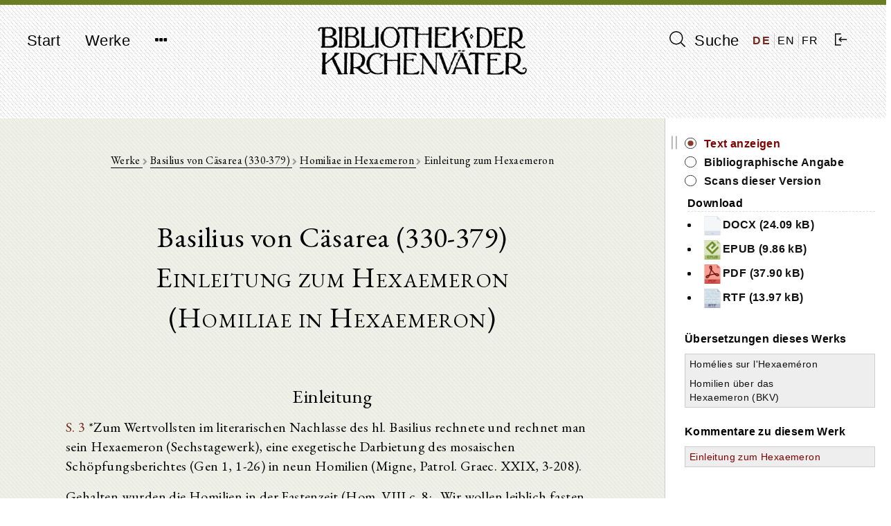

--- FILE ---
content_type: text/html; charset=UTF-8
request_url: https://bkv.unifr.ch/de/works/cpg-2835/versions/einleitung-zum-hexaemeron/divisions/2
body_size: 12039
content:
<!doctype html>
<html lang="de">
    <head>
        <meta charset="utf-8">
<meta http-equiv="X-UA-Compatible" content="IE=edge">
<meta name="viewport" content="width=device-width, initial-scale=1">

<!-- CSRF Token -->
<meta name="csrf-token" content="M2Izi0YB2eSBRksVBx312ADDaUEEhP4vTV2Fm8OE">

<title>Bibliothek der Kirchenväter</title>

<!-- Styles -->
<link href="/css/frontend.css?id=7351133de361f87da3df" rel="stylesheet">

<!-- Fathom Analytics -->
<script src="https://cdn.usefathom.com/script.js" data-site="JPUEYKSP" defer></script>        <script>
    window.translations = 
        {"auth":{"failed":"These credentials do not match our records.","throttle":"Too many login attempts. Please try again in :seconds seconds."},"messages":{"label.user.name":"Name","label.user.email":"E-mail Address","label.user.password":"Password","label.user.password_confirmation":"Confirm Password","label.author.slug":"Slug","label.author.short_name_de":"Short name (de)","label.author.short_name_en":"Short name (en)","label.author.short_name_fr":"Short name (fr)","label.author.long_name_de":"Long name (de)","label.author.long_name_en":"Long name (en)","label.author.long_name_fr":"Long name (fr)","label.author.biographical_data":"Biographical data","label.author.description":"Description","label.author.manage_works_link":"Works","label.work.slug":"Slug","label.work.identifier":"Identifier","label.work.title_de":"Title (de)","label.work.title_en":"Title (en)","label.work.title_fr":"Title (fr)","label.work.date_de":"Date (de)","label.work.date_en":"Date (en)","label.work.date_fr":"Date (fr)","label.work.not_before":"Not Before","label.work.not_after":"Not After","label.work.manage_versions_link":"Versions","label.version.slug":"Slug","label.version.identifier":"Identifier","label.version.author":"Author","label.version.work":"Belongs to Work(s)","label.version.title":"Title","label.version.version_type":"Type of Version","label.version.version_type_translated":"Type of Version","label.version.date":"Date","label.version.bibliographic_reference":"Bibliographic Reference","label.version.short_reference":"Short Reference","label.version.collaborators":"Collaborators","label.version.language":"Language","label.version.language_id":"Language","label.version.language_name":"Language","label.version.manage_divisions_link":"Divisions","label.related_file.related_files":"Upload Related Files","label.related_file.filename":"File name","label.related_file.size":"Size","label.related_file.type":"File type","label.related_file.uploaded_at":"Uploaded at","label.scan.scans":"Upload Scans","label.scan.filename":"File name","label.scan.thumbnail_uri":"Thumbnail","label.scan.size":"Size","label.scan.type":"File type","label.scan.uploaded_at":"Uploaded at","label.division.markdown_file":"","label.language.name":"Name","label.language.iso_code":"ISO code","label.tag.name_de":"Tag Name (de)","label.tag.name_en":"Tag Name (en)","label.tag.name_fr":"Tag Name (fr)","found_in.short_name":"Short name of author","found_in.long_name":"Long name of author","found_in.biographical_data":"Biographical data of author","found_in.description":"Description of author","found_in.works.identifier":"Identifier of work","found_in.works.title":"Title of work","found_in.works.date":"Date of work","found_in.tags.name":"Tag for author","found_in.works.tags.name":"Tag for work","found_in.works.versions.title":"Title of version","found_in.works.versions.version_type":"Type of version","found_in.works.versions.date":"Date of version","found_in.works.versions.bibliographical_reference":"Bibliographical reference of version","found_in.works.versions.short_reference":"Short reference of version","found_in.works.versions.collaborators":"Collaborators of version","found_in.works.versions.divisions.division_content":"Text of version","search.search_label":"Suche","search.reset_form":"L\u00f6schen","search.enter_search_term":"Suchbegriff eingeben","search.filter_search_results_label":"Resultate filtern","search.filter_search_tooltip":"Es werden nur Werke angezeigt, welche alle ausgew\u00e4hlten Schlagw\u00f6rter enthalten.","search.reset_filters":"Filter zur\u00fccksetzen","search.sort_by":"Sortieren nach","search.no_results":"Keine Resultate gefunden.","search.chapters":"Abschnitt|Abschnitte","search.results_found":"Resultat|Resultate","search.show_more":"Mehr anzeigen","search.show_less":"Weniger anzeigen","search.help_modal.title":"Anleitung zur Suche","search.help_modal.body":"\n        <p class=\"mt-4\">\n            Suchbegriffe k\u00f6nnen mit den Schl\u00fcsselw\u00f6rtern <strong>AND<\/strong>, <strong>OR<\/strong> und <strong>NOT<\/strong> kombiniert werden. Beispiele:\n        <\/p>\n        <ul>\n            <li>\n                Suche nach: <strong>Augustinus OR Confessiones<\/strong>: findet alle Texte, in denen entweder <em>Augustinus<\/em> oder <em>Confessiones<\/em> vorkommt\n            <\/li>\n            <li>\n                Suche nach: <strong>Augustinus AND Confessiones<\/strong>: findet alle Texte, in denen sowohl <em>Augustinus<\/em> und <em>Confessiones<\/em> vorkommt\n            <\/li>\n            <li>\n                Suche nach: <strong>Augustinus NOT Confessiones<\/strong>: findet alle Texte, in denen zwar <em>Augustinus<\/em>, aber nicht <em>Confessiones<\/em> vorkommt\n            <\/li>\n        <\/ul>\n\n        <p class=\"mt-4\">\n            Suchtext in Anf\u00fchrungszeichen findet Text in der eingegebenen Reihenfolge der Suchw\u00f6rter. Beispiel:\n        <\/p>\n        <ul>\n            <li>\n                Suche nach: <strong>Summe der Theologie<\/strong>: findet alle Texte, in denen <em>Summe<\/em> oder <em>Theologie<\/em> vorkommt\n            <\/li>\n            <li>\n                Suche nach: <strong>\"Summe der Theologie\"<\/strong>: findet nur Texte, in denen <em>Summe der Theologie<\/em> exakt so vorkommt\n            <\/li>\n        <\/ul>\n    ","search.help_modal.secondary_button":"Schliessen","search.search_in.all_metadata":"Alle Metadaten","search.search_in.author_names":"Autorennamen","search.search_in.work_titles":"Werktitel","search.search_in.text_content":"Textinhalte","search.sort_by.text_title":"Texttitel","search.sort_by.author_name":"Autorenname","search.sort_by.work_title":"Werktitel","search.sort_by.date_of_work":"Datum des Werk","search.no_author":"Kein Autor","filter.all":"Alle","filter.author_name_de":"Autor","filter.author_tags_de":"Schlagw\u00f6rter Autoren","filter.work_title_de":"Werktitel","filter.work_date_de":"Datum des Werks","filter.work_languages":"Sprache des Werks","filter.work_tags_de":"Schlagw\u00f6rter Werke","filter.version_type":"Art des Textes","filter.version_date":"Datum des Textes","filter.version_language":"Sprache des Textes","filter.reset_all_filters":"Alle Filter zur\u00fccksetzen","commentary":"Kommentar","edition":"Edition","translation":"\u00dcbersetzung","deu":"Deutsch","eng":"Englisch","fra":"Franz\u00f6sisch","grc":"Griechisch","ita":"Italienisch","cop":"Koptisch","lat":"Lateinisch","facet_value.Alle":"Alle","facet_value.commentary":"Kommentar","facet_value.edition":"Edition","facet_value.translation":"\u00dcbersetzung","facet_value.deu":"Deutsch","facet_value.eng":"Englisch","facet_value.fra":"Franz\u00f6sisch","facet_value.grc":"Griechisch","facet_value.ita":"Italienisch","facet_value.cop":"Koptisch","facet_value.lat":"Lateinisch","works.works":"Werke","works.no_works_for_author":"Keine Werke f\u00fcr diesen Autor.","works.edit_work":"Werk bearbeiten","works.identifier":"Schl\u00fcssel","works.date":"Datum","works.versions":"Texte","version.bibliographic_reference":"Bibliographische Angabe","version.collaborators":"Mitarbeiter","version.text":"Text","version.contents":"Inhaltsangabe","version.show_text":"Text anzeigen","version.show_scans":"Scans des Textes","version.edit_version":"Version bearbeiten","version.other_works":"Andere Werke","version.editions":"Editionen dieses Werks","version.translations":"\u00dcbersetzungen dieses Werks","version.commentaries":"Kommentare zu diesem Werk","scans.all_scans":"Alle Scans","scans.index":"Index","scans.first_scan":"Erster Scan","scans.last_scan":"Letzter Scan","scans.next_scan":"Zur\u00fcck","scans.previous_scan":"Weiter","scans.no_scans_for_version":"Es gibt keine Scans zu diesem Text.","collapse_all":"Alle zuklappen","expand_all":"Alle aufklappen","divisions.previous_division":"Vorheriger Abschnitt","divisions.next_division":"N\u00e4chster Abschnitt","divisions.print":"Drucken","divisions.report_error":"Fehler melden","divisions.edit_division":"Abschnitt bearbeiten","divisions.about_division":"\u00dcber diese Version","divisions.bibliographic_reference_and_contents":"Bibliographische Angabe und Inhaltsverzeichnis","divisions.version_scans":"Scans dieser Version","divisions.other_versions":"Andere Versionen dieses Werks","divisions.compare":"vergleichen","divisions.hide":"ausblenden","divisions.left_version":"Text links","divisions.right_version":"Text rechts","navigation.start":"Start","navigation.works":"Werke","navigation.search":"Suche","navigation.logout":"Ausloggen","navigation.about.introduction":"Einf\u00fchrung","navigation.about.guide":"Anleitung","navigation.about.collaborate":"Mitarbeit","navigation.about.credits":"Sponsoren \/ Mitarbeiter","navigation.about.copyrights":"Copyrights","navigation.about.contact":"Kontakt","navigation.about.imprint":"Impressum","navigation.about.privacy":"Datenschutzerkl\u00e4rung","footer.faculty_and_institute":"Theologische Fakult\u00e4t, Patristik und Geschichte der alten Kirche"},"pagination":{"previous":"&laquo; Zur\u00fcck","next":"Weiter &raquo;"},"passwords":{"password":"Passwords must be at least six characters and match the confirmation.","reset":"Your password has been reset!","sent":"We have e-mailed your password reset link!","token":"This password reset token is invalid.","user":"We can't find a user with that e-mail address."},"validation":{"accepted":"The :attribute must be accepted.","active_url":"The :attribute is not a valid URL.","after":"The :attribute must be a date after :date.","after_or_equal":"The :attribute must be a date after or equal to :date.","alpha":"The :attribute may only contain letters.","alpha_dash":"The :attribute may only contain letters, numbers, and dashes.","alpha_num":"The :attribute may only contain letters and numbers.","array":"The :attribute must be an array.","before":"The :attribute must be a date before :date.","before_or_equal":"The :attribute must be a date before or equal to :date.","between":{"numeric":"The :attribute must be between :min and :max.","file":"The :attribute must be between :min and :max kilobytes.","string":"The :attribute must be between :min and :max characters.","array":"The :attribute must have between :min and :max items."},"boolean":"The :attribute field must be true or false.","confirmed":"The :attribute confirmation does not match.","date":"The :attribute is not a valid date.","date_format":"The :attribute does not match the format :format.","different":"The :attribute and :other must be different.","digits":"The :attribute must be :digits digits.","digits_between":"The :attribute must be between :min and :max digits.","dimensions":"The :attribute has invalid image dimensions.","distinct":"The :attribute field has a duplicate value.","email":"The :attribute must be a valid email address.","exists":"The selected :attribute is invalid.","file":"The :attribute must be a file.","filled":"The :attribute field must have a value.","image":"The :attribute must be an image.","in":"The selected :attribute is invalid.","in_array":"The :attribute field does not exist in :other.","integer":"The :attribute must be an integer.","ip":"The :attribute must be a valid IP address.","ipv4":"The :attribute must be a valid IPv4 address.","ipv6":"The :attribute must be a valid IPv6 address.","json":"The :attribute must be a valid JSON string.","max":{"numeric":"The :attribute may not be greater than :max.","file":"The :attribute may not be greater than :max kilobytes.","string":"The :attribute may not be greater than :max characters.","array":"The :attribute may not have more than :max items."},"mimes":"The :attribute must be a file of type: :values.","mimetypes":"The :attribute must be a file of type: :values.","min":{"numeric":"The :attribute must be at least :min.","file":"The :attribute must be at least :min kilobytes.","string":"The :attribute must be at least :min characters.","array":"The :attribute must have at least :min items."},"not_in":"The selected :attribute is invalid.","numeric":"The :attribute must be a number.","present":"The :attribute field must be present.","regex":"The :attribute format is invalid.","required":"The :attribute field is required.","required_if":"The :attribute field is required when :other is :value.","required_unless":"The :attribute field is required unless :other is in :values.","required_with":"The :attribute field is required when :values is present.","required_with_all":"The :attribute field is required when :values is present.","required_without":"The :attribute field is required when :values is not present.","required_without_all":"The :attribute field is required when none of :values are present.","same":"The :attribute and :other must match.","size":{"numeric":"The :attribute must be :size.","file":"The :attribute must be :size kilobytes.","string":"The :attribute must be :size characters.","array":"The :attribute must contain :size items."},"string":"The :attribute must be a string.","timezone":"The :attribute must be a valid zone.","unique":"The :attribute has already been taken.","uploaded":"The :attribute failed to upload.","url":"The :attribute format is invalid.","strong_password":"The password must contain at least one uppercase character, one lowercase character, one number and one special character.","markdown_structure":"The uploaded markdown file does not conform to the same structure as previously uploaded versions. Please make any necessary structural changes to the markdown file before re-uploading.","attributes":[]}};
</script>
    </head>

    <body class="">
        <div id="app" class="d-flex flex-column full-height">
            <header>
                <nav class="navbar navbar-expand-md navbar-light bg-light">
  <div class="container d-flex justify-content align-items-start">
    <button class="navbar-toggler" type="button" data-toggle="collapse" data-target="#navbarNavDropdown" aria-controls="navbarNavDropdown" aria-expanded="false" aria-label="Toggle navigation">
      <span class="navbar-toggler-icon"></span>
    </button>

    <div class="collapse navbar-collapse" id="navbarNavDropdown">
      <ul class="navbar-nav">
        <li class="nav-item">
          <a class="nav-link" href="https://bkv.unifr.ch">Start</a>
        </li>
        <li class="nav-item">
          <a class="nav-link" href="https://bkv.unifr.ch/works">
            Werke
          </a>
        </li>
        <li class="nav-item dropdown no">
          <a class="nav-link" href="#" id="navbarDropdownMenuLink" data-toggle="dropdown" aria-haspopup="true" aria-expanded="false">
            <i class="fa fa-ellipsis-h"></i>
          </a>
          <div class="dropdown-menu drop" aria-labelledby="navbarDropdownMenuLink">
            <a class="dropdown-item" href="https://bkv.unifr.ch/about/introduction">
              Einführung
            </a>
            <a class="dropdown-item" href="https://bkv.unifr.ch/about/guide">
              Anleitung
            </a>
            <a class="dropdown-item" href="https://bkv.unifr.ch/about/collaborate">
              Mitarbeit
            </a>
            <a class="dropdown-item" href="https://bkv.unifr.ch/about/credits">
              Sponsoren / Mitarbeiter
            </a>
            <a class="dropdown-item" href="https://bkv.unifr.ch/about/copyrights">
              Copyrights
            </a>
            <a class="dropdown-item" href="https://bkv.unifr.ch/about/contact">
              Kontakt
            </a>
            <a class="dropdown-item" href="https://bkv.unifr.ch/about/imprint">
              Impressum
            </a>
          </div>
        </li>
      </ul>
    </div>

    <div class="navbar-app-name d-none d-lg-inline">
      <a href="https://bkv.unifr.ch">
        <img src="/img/logo.png" alt="Bibliothek der Kirchenväter">
      </a>
    </div>

    <div class="d-flex align-items-center" id="navigation-right">
      <div class="nav-item">
        <a class="nav-link" href="https://bkv.unifr.ch/search">
          <i class="ico-search" aria-hidden="true"></i> Suche
        </a>
      </div>
      
      <div class="d-flex justify-content-around align-items-center" id="language-switcher">
                  <a href="/de/works/cpg-2835/versions/einleitung-zum-hexaemeron/divisions/2" class="active">
            DE
          </a>
                  <a href="/en/works/cpg-2835/versions/einleitung-zum-hexaemeron/divisions/2" class="">
            EN
          </a>
                  <a href="/fr/works/cpg-2835/versions/einleitung-zum-hexaemeron/divisions/2" class="">
            FR
          </a>
              </div>

              <div class="nav-item">
          <a class="nav-link" href="https://bkv.unifr.ch/auth/login">
            <i class="ico-login" aria-hidden="true"></i>
          </a>
        </div>
          </div>
  </div>
</nav>
            </header>

            <main class="container mt-4 mb-5">
                

<content-with-sidebar>
	<div slot="content-left">
		<div class="col-md-10 offset-md-1 division-view-container print-full-width">
			<div class="d-flex flex-column align-items-center detail-view-header">
				<div class="detail-view-breadcrumb-header">
					<a href="https://bkv.unifr.ch/works">
						Werke
					</a>
					
					<i class="fa fa-chevron-right"></i>
					
											<a href="https://bkv.unifr.ch/works?authorName=Basilius">
							Basilius von Cäsarea (330-379)
						</a>
						
						<i class="fa fa-chevron-right"></i>
										
					<a href="https://bkv.unifr.ch/works/cpg-2835">
						Homiliae in Hexaemeron
					</a>

											<i class="fa fa-chevron-right"></i>
					
						Einleitung zum Hexaemeron
									</div>

																						<div class="author-info-header">
								Basilius von Cäsarea (330-379)
							</div>
													
					<div class="version-info-header">
						Einleitung zum Hexaemeron
					</div>
		
											<div class="work-info-header">
							(Homiliae in Hexaemeron)
						</div>
											
																</div>
		
			<div class="">
				<h2>Einleitung</h2>
<p><a href="https://bkv.unifr.ch/works/124/versions/439/scans/b0003.jpg">S. 3</a> *Zum Wertvollsten im literarischen Nachlasse des hl. Basilius rechnete und rechnet man sein Hexaemeron (Sechstagewerk), eine exegetische Darbietung des mosaischen Schöpfungsberichtes (Gen 1, 1-26) in neun Homilien (Migne, Patrol. Graec. XXIX, 3-208).</p>
<p>Gehalten wurden die Homilien in der Fastenzeit (Hom. VIII c. 8: „Wir wollen leiblich fasten zur Wohlfahrt der Seele.” - „Was nützt das leibliche Fasten, wenn die Seele mit tausend Bosheiten angefüllt ist?”) an fünf aufeinanderfolgenden Tagen, und zwar in nachstehender Verteilung: Homilie l und II am <em>ersten Tage</em> (II c. 1 [Einleitung], c. 8; lll c. 1 [„Die <em>gestrige</em> Rede erstreckte sich auf die am ersten Tage geschehenen Dinge und verteilte den Vortrag für die Hörer, bot am <em>Morgen</em> eine Kost für die Seele, am <em>Abend</em> eine Erquickung”]), Homilie III und IV am <em>zweiten</em> Tage (III c. 1, c. 10 [Basilius entläßt am Morgen seine Zuhörer mit einer Einladung zur „Abendpredigt”, die dann offenbar in der IV. Homilie geboten ward<sup id="fnref1:1"><a href="#fn:1" class="footnote-ref">1</a></sup>]), Homilie V am <em>dritten</em> Tage, und zwar morgens (Hom. V c. 9 lesen wir: „Der <em>Tag</em> würde nicht hinreichen, die ganze Schöpferweisheit . . . nachzuweisen”)<sup id="fnref1:2"><a href="#fn:2" class="footnote-ref">2</a></sup>, Homilie VI und VII am <em>vierten</em> Tage (Hom. VII c. 6: „Meine Erschöpfung und die späte Stunde nötigen mich zum Schlusse.” - „Wir wollen zur Fortsetzung den Tag abwarten.” - „Möge der Inhalt meiner <em>Morgen</em>- <em>und Abendpredigt</em> auch bei der Einnahme eurer Mahlzeit euer Tischgespräch sein!”), Homilie VIII und IX <a href="https://bkv.unifr.ch/works/124/versions/439/scans/b0004.jpg">S. 4</a> am <em>fünften</em> Tage (Hom. VIII c. 8: „Was wollt ihr bis zum Abend tun?” - „Widme den heutigen Tag dem Dienst der Seele!” - „Wir wollen hier mit dem <em>Morgen</em>mahl Schluß machen, damit nicht Übersättigung euch den Geschmack am <em>Abend</em>mahl verderbe.” - Hom. IX c. 1: „Wie hat euch der <em>Morgentisch</em> gefallen?” u. c. 6: „Der [späte] Abend gebietet Schweigen.”). - Die in Hom. IX c. 6 angekündigte „weitere Ausführung des Themas” war offensichtlich für den <em>sechsten</em> Tag berechnet<sup id="fnref1:3"><a href="#fn:3" class="footnote-ref">3</a></sup>. Über die „Erschaffung des Menschen” sollte also eine weitere, wohl zweiteilige (Morgen- und Abend-)Homilie folgen. Überliefert ist uns freilich die angekündigte Fortsetzung nicht, weil er (allem nach) nicht zur Einlösung seines Versprechens kam. Zeugen dafür sind uns Gregor von Nyssa, der seine Schrift „de hominis opificio” (Migne, Patrol. Graec. XLIV. 126-256) ausdrücklich zu dem Zwecke verfaßte, seines Bruders unvollendet gebliebene Homilien zu ergänzen, und Ambrosius, der bei der Abfassung seines Hexaemerons (Migne, Patrol. Lat. XIV, 123-274) nur neun Homilien des Basilius kannte und verwertete<sup id="fnref1:4"><a href="#fn:4" class="footnote-ref">4</a></sup>. - Fälscherhand hat dann die fehlende(n) Basilius-Homilie(n) mit zwei Nachträgen „de hominis structura” (MPG XXX, 9-37, 37-61) und mit einer weiteren Rede „de paradiso” (MPG XXX, 61-72) zu ersetzen gesucht<sup id="fnref1:5"><a href="#fn:5" class="footnote-ref">5</a></sup>.</p>
<p>Wo und in welchem Jahre Basilius die Homilien gehalten hat, ist nicht feststellbar - vermutlich noch als Priester. Sie sind wahrscheinlich älter als die „Psalmenhomilien”, die Basilius sicher <em>vor</em> Antritt seines <a href="https://bkv.unifr.ch/works/124/versions/439/scans/b0005.jpg">S. 5</a> Episkopates hielt. Auch findet sich im Hexaemeron keinerlei Reminiszenz an die Pneumatomachen, gegen die doch eine Polemik von einem <em>Bischof</em> Basilius (b0ischof ab 370), besonders in Hom. II c. 6, zu erwarten wäre<sup id="fnref1:6"><a href="#fn:6" class="footnote-ref">6</a></sup>.</p>
<p>Basilius predigte vor einem aus Männern, Frauen und Kindern (Hom. IV c. 7) gemischten, den verschiedensten Berufs- und Bildungsschichten zugehörigen Publikum. Handwerker, Künstler, Geschäftsleute, die von ihrer Hände Arbeit, ihrem Erwerb und Geschäft leben mußten (Hom. III c. 1, 10), Leute auch höheren Bildungsgrades, bei denen er ziemlich viel naturwissenschaftliches und philosophisches Interesse und Verständnis voraussetzen durfte, waren seine aufmerksamen Zuhörer. - Ob er die neun Homilien aus dem Stegreif gehalten, nur nach reiflicher Meditation, scheint fraglich. Rufin bezeugt zwar (hist. eccl. II. 9) für Basilius diese Predigtmethode als die reguläre. Anhaltspunkte scheinen auch in den Homilien selbst zu liegen: In Hom. VII c. 6 bringt der Redner trotz des angekündigten Schlusses noch einen ansehnlichen Nachtrag, und in Hom. VIII c. 2 läßt Basilius eine längere Pause eintreten, und durch Winke aus dem Publikum daran erinnert, daß er eine wichtige Materie übersehen habe, erklärt er sich bereit, jetzt nachträglich die vergessene Vogelwelt zu behandeln.</p>
<p>Basilius will seine gläubigen Zuhörer in die großen und kleinen Wunder des Weltalls einführen an Hand des biblischen Berichtes, der glaubwürdiger als alle philosophischen Spekulationen und meist widersinnigen Theorien der „Außenstehenden” über die Schöpfung und den Schöpfer Aufschluß gebe. Vers für Vers erklärt er den Schöpfungsbericht vom naturgeschichtlichen Standpunkt seiner Zeit aus. In der erstaunlichen Fülle naturwissenschaftlicher Einzelheiten auf allen Gebieten des <a href="https://bkv.unifr.ch/works/124/versions/439/scans/b0006.jpg">S. 6</a> sichtbaren Kosmos will der gelehrte Kirchenvater ebensoviele Stimmen der Natur für Gottes Macht, Schönheit und Güte zeugen lassen und damit die Menschen selbst zu gleicher Huldigung für den Schöpfer aufrufen. Häufig genug wird das Naturleben zum Sinnbild des Menschenlebens, zum Vorbild oder zum abschreckenden Beispiel, sei es für einzelne, sei es für die Allgemeinheit. - Will man auch das Hexaemeron nicht als wirklich oratorische Leistung gelten lassen, in ihm auch eine gewähltere Sprache missen, die man z. B. dem Hexaemeron des Ambrosius nachrühmen darf, so verrät Basilius doch überall seine warme Liebe zum Thema und bekundet sein angeborenes Naturgefühl in manchmal fesselnder Naturschilderung (vgl. die Schilderung des Meeres (Hom. IV c. 6) und des Sternenhimmels (Hom. IV c. 7)). Selbst Alexander v. Humboldt zollte ihm dafür die Anerkennung (Kosmos II, S. 29; Stuttgart 1847).</p>
<p>Übrigens hütet sich Basilius vor zuweitgehender Symbolik, und seiner <em>exegetischen</em> Methode widerspricht es, in Allegorese sich zu verlieren. Wiederholt betont er, nur dem Literalsinne des biblischen Berichtes aufhorchen und folgen zu wollen (II, 5; III, 9; IX, 1).</p>
<p><em>Quellen</em> seiner naturwissenschaftlichen Kenntnisse waren ihm eigene scharfe Beobachtungsgabe und, wie er wiederholt bemerkt, anderer Erlebnisse und Mitteilungen. Stark abhängig ist er sodann zumal in seinen geographischen Angaben (und Irrtümern) von älteren Quellen, den Schriften des <em>Aristoteles</em> und wohl auch der „Naturgeschichte” des <em>Plinius</em>. Das Hexaemeron zeigt auch mannigfache Berührungen mit der „Tiergeschichte” <em>Aelians.</em> <sup id="fnref1:7"><a href="#fn:7" class="footnote-ref">7</a></sup> und den Halieutika des Dichters <em>Oppian</em><sup id="fnref1:8"><a href="#fn:8" class="footnote-ref">8</a></sup>.</p>
<p>Die Hexaemeron-Homilien haben sehr bald ihre z. T. überschwengliche Anerkennung gefunden. So schrieb Gregor von Nazianz (Or. XLIII, 67; Migne, Patrol. Graec. XXXVI, 585): <a href="https://bkv.unifr.ch/works/124/versions/439/scans/b0007.jpg">S. 7</a> „Wenn ich das Hexaemeron zur Hand nehme und lese, dann bin ich mit dem Schöpfer zusammen, erkenne die Pläne der Schöpfung und bewundere den Schöpfer mehr als bisher, da ich ihn nur mit meinem Auge betrachtete.” Gregor v. Nyssa (Explicatio apologetica . . . in hexaemeron; MPG XLIV, 61) fand den Kommentar des Basilius ebenso bewundernswert wie den Schrifttext aus der Feder des Moses. Und Ambrosius, der für sein Hexaemeron das des Basilius zur Vorlage nahm, rühmt eben damit den exegetischen Homileten. - Heute urteilt man über den Wert dieser Homilien nicht mehr so einig. Doch entgegen der etwas geringschätzigen Kritik seitens Fr. Böhringers<sup id="fnref1:9"><a href="#fn:9" class="footnote-ref">9</a></sup> dürfen wir mit Recht das zutreffendere Urteil von O. <em>Zöckler</em>, <sup id="fnref1:10"><a href="#fn:10" class="footnote-ref">10</a></sup> wiederholen: „Was ihnen eine hervorragende Bedeutung innerhalb der gesamten morgenländischen christlichen Literatur sichert und auch noch auf heutige Leser einen nicht unbeträchtlichen Reiz ausübt, ist das rege Interesse an der Fülle großer, lieblicher und erhabener Erscheinungen des sichtbaren Kosmos, das sich in ihren zum Teil glänzenden und trefflich gelungenen Naturschilderungen ausdrückt. Die Reichhaltigkeit der vermöge eben dieses warmen Naturinteresses von ihm in Diskussion gezogenen Materien aus fast allen Schöpfungsgebieten übertrifft alles von den früheren altchristlichen Hexaemeron-Auslegern, soweit sie uns noch näher bekannt sind, in dieser Beziehung Versuchte und Geleistete.”</p>
<p>Außer den bisher vorliegenden deutschen Übersetzungen des Hexaemerons wurde für die neue Version vornehmlich auch die englische von Bl. Jackson (in: A select Library of Nicene and Post-Nicene Fathers of the Christian Church, ser. 2, vol. 8. New-York 1895) mit ihren reichhaltigen Fußnoten eingesehen.*</p>
<div class="footnotes">
<hr />
<ol>
<li id="fn:1">
<p>Anderer Verteilung (Hom. IV einem eigenen dritten Tage zuweisend) redet O. Bardenhewer (Geschichte der altkirchlichen Literatur [Freiburg 1912] Bd. 3, S. 148, Anm. 5) das Wort im Anschluss an C. Schenkl (S. Ambrosii opp. 1, Vindob. 1897, Praef. I)&#160;<a href="#fnref1:1" rev="footnote" class="footnote-backref">&#8617;</a></p>
</li>
<li id="fn:2">
<p>Was ihn an diesem Tage an einer Abendhomilie hinderte, Erschöpfung, Unpäßlichkeit - krank war ja Basilius viel (epist. 208) - oder anderweitiger Umstand, ist nirgends vermerkt.&#160;<a href="#fnref1:2" rev="footnote" class="footnote-backref">&#8617;</a></p>
</li>
<li id="fn:3">
<p>Auch Ambrosius bot sein „Hexaemeron” auf sechs Tage verteilt.&#160;<a href="#fnref1:3" rev="footnote" class="footnote-backref">&#8617;</a></p>
</li>
<li id="fn:4">
<p>Auch Hieronymus (de vir. ill. c. 116) und Cassiodor (Inst. div. lit. c. 1) kannten nur 9 Homilien, und Sokrates (hist. eccl. IV, 26) bezeugt ausdrücklich, daß Gregor (Nyssenus) das Werk des Basilius vollendet habe.&#160;<a href="#fnref1:4" rev="footnote" class="footnote-backref">&#8617;</a></p>
</li>
<li id="fn:5">
<p>Vgl. Maran, Vita S. Basilii c. XLI. 8; Migne PG. XXIX, p. CLX1Ü, und Garnier, Präf. I; ibid. p. CLXXXI sqq. - Wittig glaubte, wenigstens „die Einleitung und wesentliche Bestandteile” der ersten Rede als echt beurteilen und verwerten zu können (Leben, Lebensweisheit und Lebenskunde des hl. Metropoliten Basilius d. Gr. von Cäsarea, in der „Ehrengabe Deutscher Wissenschaft”, hrsg. von Franz Keßler. Freiburg 1920, S. 635). Zustimmung wird er wohl kaum finden. Auch wenn die beiden Reden „de hominis structura” nur als „unvollständige Ergänzungsversuche” zu gelten haben, als Basiliusgut wären sie doch zu bedeutsam gewesen, als daß Gregor v. Nyssa und auch Ambrosius ganz davon abgesehen hätten.&#160;<a href="#fnref1:5" rev="footnote" class="footnote-backref">&#8617;</a></p>
</li>
<li id="fn:6">
<p>vgl. Maran, 1. c. XLI, 2; MPG XXIX p. CLXII&#160;<a href="#fnref1:6" rev="footnote" class="footnote-backref">&#8617;</a></p>
</li>
<li id="fn:7">
<p>Seine 17 Bücher „de natura animalium” entstanden in den letzten Jahrzehnten des zweiten Jahrhunderts.&#160;<a href="#fnref1:7" rev="footnote" class="footnote-backref">&#8617;</a></p>
</li>
<li id="fn:8">
<p>Er schrieb sein Lehrgedicht „vom Fischfänge” (de piscatione) in 5 Büchern dem Kaiser Mark Aurel und dessem Sohne Commodus zur Widmung.&#160;<a href="#fnref1:8" rev="footnote" class="footnote-backref">&#8617;</a></p>
</li>
<li id="fn:9">
<p>Die drei Kappadozier (in: Die Kirche Christi und ihre Zeugen, 2. Aufl. VII, 1; Stuttgart 1875), S. 61.&#160;<a href="#fnref1:9" rev="footnote" class="footnote-backref">&#8617;</a></p>
</li>
<li id="fn:10">
<p>Geschichte der Beziehungen zwischen Theologie und Naturwissenschaft (Gütersloh 1877), Bd. I, S. 187.&#160;<a href="#fnref1:10" rev="footnote" class="footnote-backref">&#8617;</a></p>
</li>
</ol>
</div>
			</div>
		
			<div class="ornament">
				<img src="/img/pattern.png" alt="pattern" />
			</div>
		
			<div class="division-footer d-flex justify-content-between no-print">
				<navigation-button
					direction="backward"
					url="https://bkv.unifr.ch/works/cpg-2835/versions/einleitung-zum-hexaemeron/divisions"
					classes="prev btn btn-sm btn-white disabled"
					:navigate-by-keyboard="true"
					:disabled="true">
					<template><i class="fa fa-chevron-left"></i></template>
				</navigation-button>
				
				<div class="d-flex justify-content-between">
					<print-button class="mr-2">
						<i class="fa fa-print"></i><span class="d-none d-lg-inline-block">&nbsp;&nbsp;Drucken</span>
					</print-button>

					
					<a href="mailto:gregor.emmenegger@unifr.ch?subject=Bibliothek%20der%20Kirchenväter:%20Fehler%20melden&body=Seite:%20https://bkv.unifr.ch/de/works/cpg-2835/versions/einleitung-zum-hexaemeron/divisions/2%0A%0A%20%5BBeschreibung%20des%20Fehlers%5D" class="btn btn-sm btn-white">
						<i class="fa fa-envelope-o"></i><span class="d-none d-lg-inline-block">&nbsp;&nbsp;Fehler melden</span>
					</a>
				</div>
				
				<navigation-button
					direction="forward"
					url="https://bkv.unifr.ch/works/cpg-2835/versions/einleitung-zum-hexaemeron/divisions"
					classes="next btn btn-sm btn-white disabled"
					:navigate-by-keyboard="true"
					:disabled="true">
					<template><i class="fa fa-chevron-right"></i></template>
				</navigation-button>

			</div>
				
		</div>
	</div>

	<div slot="sidebar-right">
		<div class="no-print sidebar-container">
			
			<div class="division-view-sidebar">
		
					<div class="division-view-sidebar-info-panel">
						<ul>
							<li>
								<span>
									<a class="active" href="https://bkv.unifr.ch/works/cpg-2835/versions/einleitung-zum-hexaemeron/divisions/1">
									Text anzeigen
									</a>
								</span>
							</li>
							<li>
								<span>
									<a class="" href="https://bkv.unifr.ch/works/cpg-2835/versions/einleitung-zum-hexaemeron">
									Bibliographische Angabe
									</a>
								</span>
							</li>
							<li>
								<span>
									<a class="" href="https://bkv.unifr.ch/works/cpg-2835/versions/einleitung-zum-hexaemeron/scans">
									Scans dieser Version
									</a>
								</span>
							</li>
						</ul>
													<div class="division-view-sidebar-files-header">Download</div>
							<ul class="download-files-list">
																	<li>
										<a href="/files/einleitung-zum-hexaemeron/related_files/Einleitung zum Hexaemeron_deutsch_439.docx">
										<img src="/img/file_icons/default.png" width="30" alt="docx" />DOCX (24.09 kB)
										</a>
									</li>
																	<li>
										<a href="/files/einleitung-zum-hexaemeron/related_files/Einleitung zum Hexaemeron_deutsch_439.epub">
										<img src="/img/file_icons/epub.png" height="30" alt="epub" />EPUB (9.86 kB)
										</a>
									</li>
																	<li>
										<a href="/files/einleitung-zum-hexaemeron/related_files/Einleitung zum Hexaemeron_deutsch_439.pdf">
										<img src="/img/file_icons/pdf.png" height="30" alt="pdf" />PDF (37.90 kB)
										</a>
									</li>
																	<li>
										<a href="/files/einleitung-zum-hexaemeron/related_files/Einleitung zum Hexaemeron_deutsch_439.rtf">
										<img src="/img/file_icons/rtf.png" height="30" alt="rtf" />RTF (13.97 kB)
										</a>
									</li>
															</ul>
													
					</div>

																															 
								<div class="division-view-sidebar-section-header">
									Übersetzungen dieses Werks
								</div>
							
								<table class="mb-4">
																													<tr>
											<td class="other-version-title-table-cell">
												<a href="https://bkv.unifr.ch/works/cpg-2835/versions/homelies-sur-lhexaemeron/divisions" class="">
													Homélies sur l&#039;Hexaeméron
												</a>
											</td>
											<td class="other-version-compare-button-table-cell">
																							</td>
										</tr>
																													<tr>
											<td class="other-version-title-table-cell">
												<a href="https://bkv.unifr.ch/works/cpg-2835/versions/homilien-uber-das-hexaemeron-bkv/divisions" class="">
													Homilien über das Hexaemeron (BKV)
												</a>
											</td>
											<td class="other-version-compare-button-table-cell">
																							</td>
										</tr>
																	</table>
																				 
								<div class="division-view-sidebar-section-header">
									Kommentare zu diesem Werk
								</div>
							
								<table class="mb-4">
																													<tr>
											<td class="other-version-title-table-cell">
												<a href="https://bkv.unifr.ch/works/cpg-2835/versions/einleitung-zum-hexaemeron/divisions" class="active">
													Einleitung zum Hexaemeron
												</a>
											</td>
											<td class="other-version-compare-button-table-cell">
																							</td>
										</tr>
																	</table>
																				
				<br />
		
										<div class="division-view-sidebar-section-header">
						Inhaltsangabe
					</div>

					<scroll-view class="pl-2 pr-2 pt-1">
						<div v-if="!$data" class="fa fa-circle-o-notch fa-spin fa-3x fa-fw navigation-tree-loading-indicator"></div>

						<collapsible-tree
							:data="[{&quot;id&quot;:123453,&quot;parent&quot;:&quot;#&quot;,&quot;depth&quot;:0,&quot;division_id&quot;:1,&quot;title&quot;:&quot;Einleitung zum Hexaemeron&quot;,&quot;has_valid_content&quot;:0,&quot;text&quot;:&quot;&lt;span class=&#039;node-content&#039; data-node-id=&#039;1&#039;&gt;Einleitung zum Hexaemeron&lt;\/span&gt;&quot;,&quot;a_attr&quot;:{&quot;href&quot;:&quot;\/works\/cpg-2835\/versions\/einleitung-zum-hexaemeron\/divisions\/1&quot;,&quot;title&quot;:&quot;Einleitung zum Hexaemeron&quot;}},{&quot;id&quot;:123454,&quot;parent&quot;:123453,&quot;depth&quot;:1,&quot;division_id&quot;:2,&quot;title&quot;:&quot;Einleitung&quot;,&quot;has_valid_content&quot;:1,&quot;text&quot;:&quot;&lt;span class=&#039;node-content&#039; data-node-id=&#039;2&#039;&gt;Einleitung&lt;\/span&gt;&quot;,&quot;a_attr&quot;:{&quot;href&quot;:&quot;\/works\/cpg-2835\/versions\/einleitung-zum-hexaemeron\/divisions\/2&quot;,&quot;title&quot;:&quot;Einleitung&quot;}}]"
							:active-node-id="123454"
							:expand-all-nodes="false">
						</collapsible-tree>
					</scroll-view>
							</div>
		</div>	</div>
</content-with-sidebar>

            </main>

            <footer class="mt-auto">
                <div id="copyright" class="container">
	<div class="row">
		<div class="col-md-4 mb-1">
			<a href="https://www3.unifr.ch/theo/de/" class="no" rel="external"><img src="/img/logo-unifr.png" alt="" width="250" class="mb-2"></a>
		</div>
		<div class="col-md-5 mb-1">
			<p>Theologische Fakultät, Patristik und Geschichte der alten Kirche<br>
			Miséricorde, Av. Europe 20, CH 1700 Fribourg</p>
		</div>
		<div class="col-md-3 mb-1">
  			<p>© 2026 Gregor Emmenegger<br>
  				<a class="no-print" href="https://bkv.unifr.ch/about/imprint">Impressum</a><br>
					<a class="no-print" href="https://bkv.unifr.ch/about/privacy">Datenschutzerklärung</a>
				</p>
		</div>
	</div>
</div>            </footer>
        </div>

        <script src="/js/app.js?id=818ba1498fb1de7c830f" defer></script>
    </body>
</html>